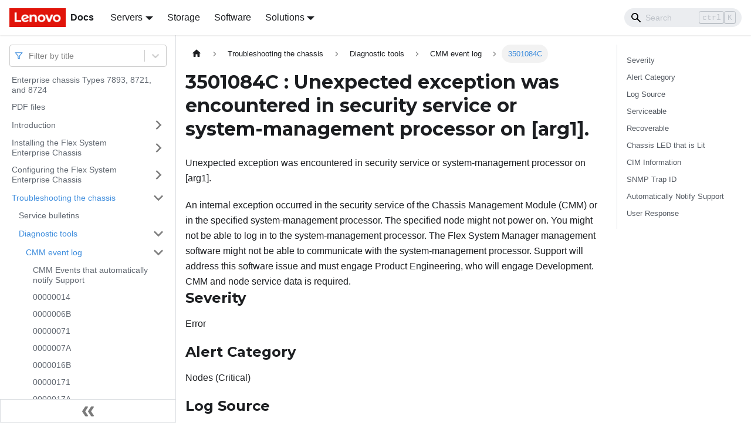

--- FILE ---
content_type: application/javascript
request_url: https://pubs.lenovo.com/enterprise-chassis/assets/js/7bfbbf56.42a0d2dc.js
body_size: 2231
content:
"use strict";(self.webpackChunkdocs_importer=self.webpackChunkdocs_importer||[]).push([[28914],{3905:(e,t,r)=>{r.d(t,{Zo:()=>p,kt:()=>y});var n=r(67294);function s(e,t,r){return t in e?Object.defineProperty(e,t,{value:r,enumerable:!0,configurable:!0,writable:!0}):e[t]=r,e}function o(e,t){var r=Object.keys(e);if(Object.getOwnPropertySymbols){var n=Object.getOwnPropertySymbols(e);t&&(n=n.filter((function(t){return Object.getOwnPropertyDescriptor(e,t).enumerable}))),r.push.apply(r,n)}return r}function a(e){for(var t=1;t<arguments.length;t++){var r=null!=arguments[t]?arguments[t]:{};t%2?o(Object(r),!0).forEach((function(t){s(e,t,r[t])})):Object.getOwnPropertyDescriptors?Object.defineProperties(e,Object.getOwnPropertyDescriptors(r)):o(Object(r)).forEach((function(t){Object.defineProperty(e,t,Object.getOwnPropertyDescriptor(r,t))}))}return e}function i(e,t){if(null==e)return{};var r,n,s=function(e,t){if(null==e)return{};var r,n,s={},o=Object.keys(e);for(n=0;n<o.length;n++)r=o[n],t.indexOf(r)>=0||(s[r]=e[r]);return s}(e,t);if(Object.getOwnPropertySymbols){var o=Object.getOwnPropertySymbols(e);for(n=0;n<o.length;n++)r=o[n],t.indexOf(r)>=0||Object.prototype.propertyIsEnumerable.call(e,r)&&(s[r]=e[r])}return s}var c=n.createContext({}),l=function(e){var t=n.useContext(c),r=t;return e&&(r="function"==typeof e?e(t):a(a({},t),e)),r},p=function(e){var t=l(e.components);return n.createElement(c.Provider,{value:t},e.children)},m="mdxType",u={inlineCode:"code",wrapper:function(e){var t=e.children;return n.createElement(n.Fragment,{},t)}},d=n.forwardRef((function(e,t){var r=e.components,s=e.mdxType,o=e.originalType,c=e.parentName,p=i(e,["components","mdxType","originalType","parentName"]),m=l(r),d=s,y=m["".concat(c,".").concat(d)]||m[d]||u[d]||o;return r?n.createElement(y,a(a({ref:t},p),{},{components:r})):n.createElement(y,a({ref:t},p))}));function y(e,t){var r=arguments,s=t&&t.mdxType;if("string"==typeof e||s){var o=r.length,a=new Array(o);a[0]=d;var i={};for(var c in t)hasOwnProperty.call(t,c)&&(i[c]=t[c]);i.originalType=e,i[m]="string"==typeof e?e:s,a[1]=i;for(var l=2;l<o;l++)a[l]=r[l];return n.createElement.apply(null,a)}return n.createElement.apply(null,r)}d.displayName="MDXCreateElement"},98348:(e,t,r)=>{r.r(t),r.d(t,{assets:()=>p,contentTitle:()=>c,default:()=>y,frontMatter:()=>i,metadata:()=>l,toc:()=>m});r(67294);var n=r(3905);function s(e,t,r){return t in e?Object.defineProperty(e,t,{value:r,enumerable:!0,configurable:!0,writable:!0}):e[t]=r,e}function o(e,t){return t=null!=t?t:{},Object.getOwnPropertyDescriptors?Object.defineProperties(e,Object.getOwnPropertyDescriptors(t)):function(e,t){var r=Object.keys(e);if(Object.getOwnPropertySymbols){var n=Object.getOwnPropertySymbols(e);t&&(n=n.filter((function(t){return Object.getOwnPropertyDescriptor(e,t).enumerable}))),r.push.apply(r,n)}return r}(Object(t)).forEach((function(r){Object.defineProperty(e,r,Object.getOwnPropertyDescriptor(t,r))})),e}function a(e,t){if(null==e)return{};var r,n,s=function(e,t){if(null==e)return{};var r,n,s={},o=Object.keys(e);for(n=0;n<o.length;n++)r=o[n],t.indexOf(r)>=0||(s[r]=e[r]);return s}(e,t);if(Object.getOwnPropertySymbols){var o=Object.getOwnPropertySymbols(e);for(n=0;n<o.length;n++)r=o[n],t.indexOf(r)>=0||Object.prototype.propertyIsEnumerable.call(e,r)&&(s[r]=e[r])}return s}const i={slug:"/3501084C",title:"3501084C : Unexpected exception was encountered in security service or system-management processor on [arg1].",hide_title:!0,description:"Unexpected exception was encountered in security service or system-management processor on [arg1]."},c="3501084C : Unexpected exception was encountered in security service or system-management processor on [arg1].",l={unversionedId:"AA_3501084C",id:"AA_3501084C",title:"3501084C : Unexpected exception was encountered in security service or system-management processor on [arg1].",description:"Unexpected exception was encountered in security service or system-management processor on [arg1].",source:"@site/docs/AA_3501084C.md",sourceDirName:".",slug:"/3501084C",permalink:"/enterprise-chassis/3501084C",draft:!1,tags:[],version:"current",frontMatter:{slug:"/3501084C",title:"3501084C : Unexpected exception was encountered in security service or system-management processor on [arg1].",hide_title:!0,description:"Unexpected exception was encountered in security service or system-management processor on [arg1]."},sidebar:"docs",previous:{title:"3501084B : Unexpected exception was encountered in security service or system-management processor on [arg1].",permalink:"/enterprise-chassis/3501084B"},next:{title:"3501084D : Unexpected exception was encountered in security service or system-management processor on [arg1].",permalink:"/enterprise-chassis/3501084D"}},p={},m=[{value:"Severity",id:"severity",level:2},{value:"Alert Category",id:"alert-category",level:2},{value:"Log Source",id:"log-source",level:2},{value:"Serviceable",id:"serviceable",level:2},{value:"Recoverable",id:"recoverable",level:2},{value:"Chassis LED that is Lit",id:"chassis-led-that-is-lit",level:2},{value:"CIM Information",id:"cim-information",level:2},{value:"SNMP Trap ID",id:"snmp-trap-id",level:2},{value:"Automatically Notify Support",id:"automatically-notify-support",level:2},{value:"User Response",id:"user-response",level:2}],u={toc:m},d="wrapper";function y(e){var{components:t}=e,r=a(e,["components"]);return(0,n.kt)(d,o(function(e){for(var t=1;t<arguments.length;t++){var r=null!=arguments[t]?arguments[t]:{},n=Object.keys(r);"function"==typeof Object.getOwnPropertySymbols&&(n=n.concat(Object.getOwnPropertySymbols(r).filter((function(e){return Object.getOwnPropertyDescriptor(r,e).enumerable})))),n.forEach((function(t){s(e,t,r[t])}))}return e}({},u,r),{components:t,mdxType:"MDXLayout"}),(0,n.kt)("h1",{id:"3501084c--unexpected-exception-was-encountered-in-security-service-or-system-management-processor-on-arg1"},"3501084C : Unexpected exception was encountered in security service or system-management processor on ","[arg1]","."),(0,n.kt)("div",{className:"body refbody"},(0,n.kt)("p",{className:"shortdesc"},"Unexpected exception was encountered in security service or system-management processor on [arg1]."),(0,n.kt)("div",{className:"section"},"An internal exception occurred in the security service of the Chassis Management Module (CMM) or in the specified system-management processor. The specified node might not power on. You might not be able to log in to the system-management processor. The Flex System Manager management software might not be able to communicate with the system-management processor. Support will address this software issue and must engage Product Engineering, who will engage Development. CMM and node service data is required."),(0,n.kt)("div",{className:"section"},(0,n.kt)("h2",{id:"severity"},"Severity"),(0,n.kt)("p",{className:"p"},"Error")),(0,n.kt)("div",{className:"section"},(0,n.kt)("h2",{id:"alert-category"},"Alert Category"),(0,n.kt)("p",{className:"p"},"Nodes (Critical)")),(0,n.kt)("div",{className:"section"},(0,n.kt)("h2",{id:"log-source"},"Log Source"),(0,n.kt)("p",{className:"p"},"Node_12")),(0,n.kt)("div",{className:"section"},(0,n.kt)("h2",{id:"serviceable"},"Serviceable"),(0,n.kt)("p",{className:"p"},"Yes")),(0,n.kt)("div",{className:"section"},(0,n.kt)("h2",{id:"recoverable"},"Recoverable"),(0,n.kt)("p",{className:"p"},"Yes")),(0,n.kt)("div",{className:"section"},(0,n.kt)("h2",{id:"chassis-led-that-is-lit"},"Chassis LED that is Lit"),(0,n.kt)("p",{className:"p"},"None")),(0,n.kt)("div",{className:"section"},(0,n.kt)("h2",{id:"cim-information"},"CIM Information"),(0,n.kt)("p",{className:"p"},(0,n.kt)("strong",{className:"ph b"},"Prefix:"),"CMM"),(0,n.kt)("p",{className:"p"},"and ",(0,n.kt)("strong",{className:"ph b"},"ID:"),"0406")),(0,n.kt)("div",{className:"section"},(0,n.kt)("h2",{id:"snmp-trap-id"},"SNMP Trap ID"),(0,n.kt)("p",{className:"p"},"mmTrapBladeC")),(0,n.kt)("div",{className:"section"},(0,n.kt)("h2",{id:"automatically-notify-support"},"Automatically Notify Support"),(0,n.kt)("p",{className:"p"},"Yes")),(0,n.kt)("div",{className:"section"},(0,n.kt)("h2",{id:"user-response"},"User Response"),(0,n.kt)("p",null,"Complete the following steps as a workaround until the problem is solved: "),(0,n.kt)("ol",{className:"ol"},(0,n.kt)("li",{className:"li"},"Make sure that the CMM and the affected node have the correct level of firmware."),(0,n.kt)("li",{className:"li"},"Check the firmware change history for security updates."),(0,n.kt)("li",{className:"li"},"To manually retry the operation, reset the affected system-management processor on the node. If you cannot reset the system-management processor from the Flex System Manager management software, reset it from the CMM. If you have problems resetting the affected system-management processor, perform a service-level reset of the node. Note that a service-level reset will shut down the operating system."),(0,n.kt)("li",{className:"li"},"If the error remains after the system-management processor is reset, reset the primary CMM."))," No hardware components have to be replaced.")),(0,n.kt)("div",{className:"related-links"}),(0,n.kt)("div",null))}y.isMDXComponent=!0}}]);